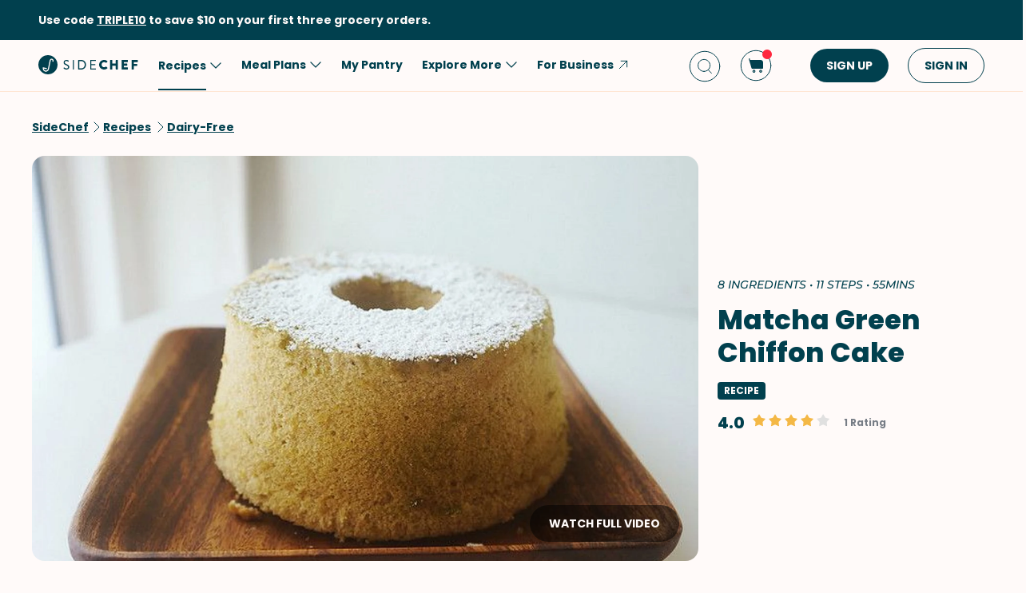

--- FILE ---
content_type: text/html; charset=utf-8
request_url: https://www.google.com/recaptcha/api2/aframe
body_size: 267
content:
<!DOCTYPE HTML><html><head><meta http-equiv="content-type" content="text/html; charset=UTF-8"></head><body><script nonce="9hxy8nB-NSjSEH5WcmAn8Q">/** Anti-fraud and anti-abuse applications only. See google.com/recaptcha */ try{var clients={'sodar':'https://pagead2.googlesyndication.com/pagead/sodar?'};window.addEventListener("message",function(a){try{if(a.source===window.parent){var b=JSON.parse(a.data);var c=clients[b['id']];if(c){var d=document.createElement('img');d.src=c+b['params']+'&rc='+(localStorage.getItem("rc::a")?sessionStorage.getItem("rc::b"):"");window.document.body.appendChild(d);sessionStorage.setItem("rc::e",parseInt(sessionStorage.getItem("rc::e")||0)+1);localStorage.setItem("rc::h",'1768620305646');}}}catch(b){}});window.parent.postMessage("_grecaptcha_ready", "*");}catch(b){}</script></body></html>

--- FILE ---
content_type: image/svg+xml
request_url: https://www.sidechef.com/static/images/arrow-right.c902e7117a2a.svg
body_size: 25
content:
<svg width="16" height="16" viewBox="0 0 16 16" fill="none" stroke="#01404F" xmlns="http://www.w3.org/2000/svg">
<path d="M6 12L10 8L6 4" stroke-linecap="round" stroke-linejoin="round"/>
</svg>
